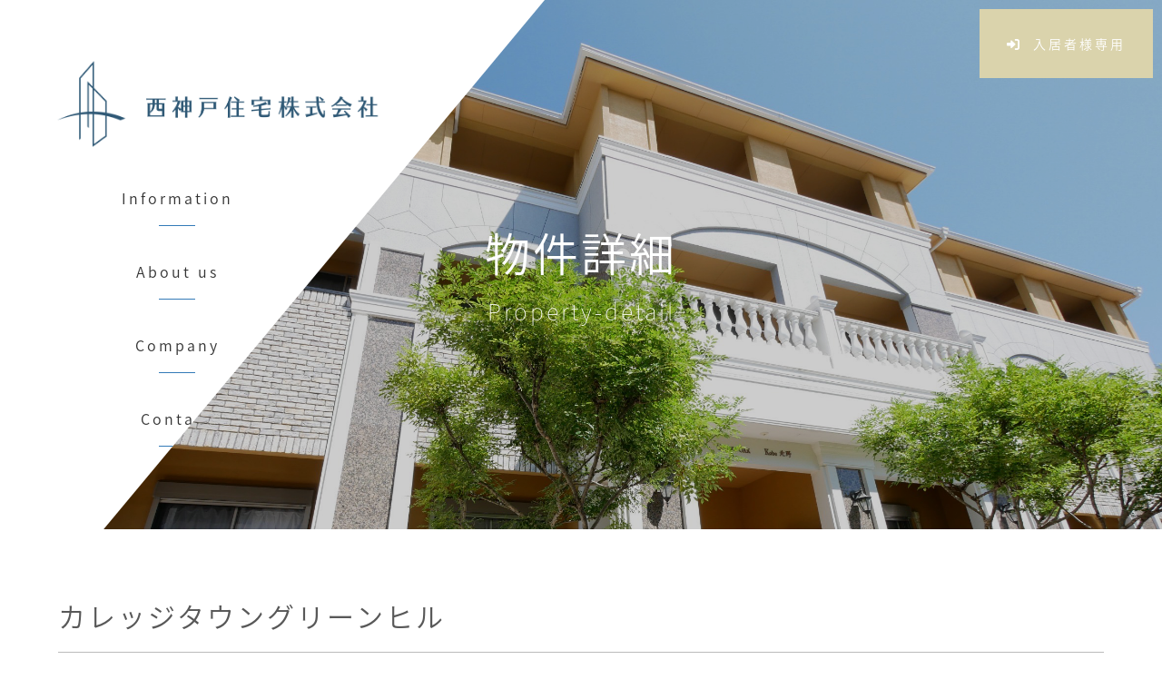

--- FILE ---
content_type: text/html; charset=UTF-8
request_url: https://nishi-kobe.jp/property/%E3%82%AB%E3%83%AC%E3%83%83%E3%82%B8%E3%82%BF%E3%82%A6%E3%83%B3%E3%82%B0%E3%83%AA%E3%83%BC%E3%83%B3%E3%83%92%E3%83%AB/
body_size: 44531
content:

<!DOCTYPE html>
<html lang="ja">

<head>
  <meta charset="UTF-8">
  <meta name="viewport" content="width=device-width, initial-scale=1.0">
  <meta name="description" content="神戸市西区の賃貸、神戸学院大学・学園都市・明石市周辺の賃貸マンションのお部屋探し、賃貸物件の検索・紹介は西神戸住宅株式会社にお任せください">
  <link rel="icon" href="https://nishi-kobe.jp/wp-content/themes/custom/images/favicon.ico">
  <link rel="stylesheet" href="https://nishi-kobe.jp/wp-content/themes/custom/style.css">
  <link rel="stylesheet" href="https://nishi-kobe.jp/wp-content/themes/custom/css/reset.css">
  <link rel="stylesheet" href="https://nishi-kobe.jp/wp-content/themes/custom/css/luminous-basic.min.css">
  <!--------------------スライダー見た目-------------------------------------------------->
  <link rel="stylesheet" type="text/css" href="https://cdnjs.cloudflare.com/ajax/libs/slick-carousel/1.9.0/slick.css">
  <link rel="stylesheet" type="text/css" href="https://cdnjs.cloudflare.com/ajax/libs/slick-carousel/1.9.0/slick-theme.css">
  <link rel="stylesheet" href="https://cdnjs.cloudflare.com/ajax/libs/font-awesome/6.1.1/css/all.min.css">
  <link rel="preconnect" href="https://fonts.googleapis.com">
  <link rel="preconnect" href="https://fonts.gstatic.com" crossorigin>
  <link href="https://fonts.googleapis.com/css2?family=Noto+Serif+JP:wght@200;300;400;500;600&display=swap" rel="stylesheet">
  <link rel="stylesheet" href="https://unpkg.com/swiper/swiper-bundle.css">
<link rel="stylesheet" href="https://unpkg.com/swiper/swiper-bundle.min.css">

  <script>
    (function(d) {
      var config = {
          kitId: 'dny6jyy',
          scriptTimeout: 3000,
          async: true
        },
        h = d.documentElement,
        t = setTimeout(function() {
          h.className = h.className.replace(/\bwf-loading\b/g, "") + " wf-inactive";
        }, config.scriptTimeout),
        tk = d.createElement("script"),
        f = false,
        s = d.getElementsByTagName("script")[0],
        a;
      h.className += " wf-loading";
      tk.src = 'https://use.typekit.net/' + config.kitId + '.js';
      tk.async = true;
      tk.onload = tk.onreadystatechange = function() {
        a = this.readyState;
        if (f || a && a != "complete" && a != "loaded") return;
        f = true;
        clearTimeout(t);
        try {
          Typekit.load(config)
        } catch (e) {}
      };
      s.parentNode.insertBefore(tk, s)
    })(document);
  </script>
  <script src="https://nishi-kobe.jp/wp-content/themes/custom/js/jquery-3.6.0.min.js"></script>
  <script src="https://nishi-kobe.jp/wp-content/themes/custom/js/luminous.min.js"></script>
  <script src="https://nishi-kobe.jp/wp-content/themes/custom/js/common.js"></script>
  <!-- <script src="https://nishi-kobe.jp/wp-content/themes/custom/js/jquery-inertiaScroll.js"></script> -->
  <script src="https://cdnjs.cloudflare.com/ajax/libs/three.js/r67/three.min.js"></script>
  <script type="text/javascript" src="https://cdnjs.cloudflare.com/ajax/libs/animsition/4.0.2/js/animsition.min.js"></script>

  <!--------------------スライダー動かすやつ----------------------------------------------->
  <script type="text/javascript" src="https://cdnjs.cloudflare.com/ajax/libs/slick-carousel/1.9.0/slick.min.js"></script>
  <script src="https://unpkg.com/swiper/swiper-bundle.js"></script>
<script src="https://unpkg.com/swiper/swiper-bundle.min.js"></script>
  <!------------------------------------------------------------------------------------->
  <meta name="google-site-verification" content="_tghCC8J_tv-taoMWJn99lyFwHyuNt9xWl80NTHBZ5M" />

  <!-- Google tag (gtag.js) -->
  <script async src="https://www.googletagmanager.com/gtag/js?id=G-717GE4HMCQ"></script>
  <script>
    window.dataLayer = window.dataLayer || [];

    function gtag() {
      dataLayer.push(arguments);
    }
    gtag('js', new Date());

    gtag('config', 'G-717GE4HMCQ');
  </script>

  <title>カレッジタウングリーンヒル | 西神戸住宅株式会社</title>

		<!-- All in One SEO 4.7.9 - aioseo.com -->
	<meta name="robots" content="max-image-preview:large" />
	<link rel="canonical" href="https://nishi-kobe.jp/property/%e3%82%ab%e3%83%ac%e3%83%83%e3%82%b8%e3%82%bf%e3%82%a6%e3%83%b3%e3%82%b0%e3%83%aa%e3%83%bc%e3%83%b3%e3%83%92%e3%83%ab/" />
	<meta name="generator" content="All in One SEO (AIOSEO) 4.7.9" />
		<meta property="og:locale" content="ja_JP" />
		<meta property="og:site_name" content="西神戸住宅株式会社 | 神戸市西区の賃貸、神戸学院大学・学園都市・明石市周辺の賃貸マンションのお部屋探し、賃貸物件の検索・紹介は西神戸住宅株式会社にお任せください" />
		<meta property="og:type" content="article" />
		<meta property="og:title" content="カレッジタウングリーンヒル | 西神戸住宅株式会社" />
		<meta property="og:url" content="https://nishi-kobe.jp/property/%e3%82%ab%e3%83%ac%e3%83%83%e3%82%b8%e3%82%bf%e3%82%a6%e3%83%b3%e3%82%b0%e3%83%aa%e3%83%bc%e3%83%b3%e3%83%92%e3%83%ab/" />
		<meta property="article:published_time" content="2022-09-16T03:26:57+00:00" />
		<meta property="article:modified_time" content="2022-09-20T00:34:19+00:00" />
		<meta name="twitter:card" content="summary_large_image" />
		<meta name="twitter:title" content="カレッジタウングリーンヒル | 西神戸住宅株式会社" />
		<script type="application/ld+json" class="aioseo-schema">
			{"@context":"https:\/\/schema.org","@graph":[{"@type":"BreadcrumbList","@id":"https:\/\/nishi-kobe.jp\/property\/%e3%82%ab%e3%83%ac%e3%83%83%e3%82%b8%e3%82%bf%e3%82%a6%e3%83%b3%e3%82%b0%e3%83%aa%e3%83%bc%e3%83%b3%e3%83%92%e3%83%ab\/#breadcrumblist","itemListElement":[{"@type":"ListItem","@id":"https:\/\/nishi-kobe.jp\/#listItem","position":1,"name":"\u5bb6","item":"https:\/\/nishi-kobe.jp\/","nextItem":{"@type":"ListItem","@id":"https:\/\/nishi-kobe.jp\/property\/%e3%82%ab%e3%83%ac%e3%83%83%e3%82%b8%e3%82%bf%e3%82%a6%e3%83%b3%e3%82%b0%e3%83%aa%e3%83%bc%e3%83%b3%e3%83%92%e3%83%ab\/#listItem","name":"\u30ab\u30ec\u30c3\u30b8\u30bf\u30a6\u30f3\u30b0\u30ea\u30fc\u30f3\u30d2\u30eb"}},{"@type":"ListItem","@id":"https:\/\/nishi-kobe.jp\/property\/%e3%82%ab%e3%83%ac%e3%83%83%e3%82%b8%e3%82%bf%e3%82%a6%e3%83%b3%e3%82%b0%e3%83%aa%e3%83%bc%e3%83%b3%e3%83%92%e3%83%ab\/#listItem","position":2,"name":"\u30ab\u30ec\u30c3\u30b8\u30bf\u30a6\u30f3\u30b0\u30ea\u30fc\u30f3\u30d2\u30eb","previousItem":{"@type":"ListItem","@id":"https:\/\/nishi-kobe.jp\/#listItem","name":"\u5bb6"}}]},{"@type":"Organization","@id":"https:\/\/nishi-kobe.jp\/#organization","name":"\u897f\u795e\u6238\u4f4f\u5b85\u682a\u5f0f\u4f1a\u793e","description":"\u795e\u6238\u5e02\u897f\u533a\u306e\u8cc3\u8cb8\u3001\u795e\u6238\u5b66\u9662\u5927\u5b66\u30fb\u5b66\u5712\u90fd\u5e02\u30fb\u660e\u77f3\u5e02\u5468\u8fba\u306e\u8cc3\u8cb8\u30de\u30f3\u30b7\u30e7\u30f3\u306e\u304a\u90e8\u5c4b\u63a2\u3057\u3001\u8cc3\u8cb8\u7269\u4ef6\u306e\u691c\u7d22\u30fb\u7d39\u4ecb\u306f\u897f\u795e\u6238\u4f4f\u5b85\u682a\u5f0f\u4f1a\u793e\u306b\u304a\u4efb\u305b\u304f\u3060\u3055\u3044","url":"https:\/\/nishi-kobe.jp\/","telephone":"+81789748858"},{"@type":"WebPage","@id":"https:\/\/nishi-kobe.jp\/property\/%e3%82%ab%e3%83%ac%e3%83%83%e3%82%b8%e3%82%bf%e3%82%a6%e3%83%b3%e3%82%b0%e3%83%aa%e3%83%bc%e3%83%b3%e3%83%92%e3%83%ab\/#webpage","url":"https:\/\/nishi-kobe.jp\/property\/%e3%82%ab%e3%83%ac%e3%83%83%e3%82%b8%e3%82%bf%e3%82%a6%e3%83%b3%e3%82%b0%e3%83%aa%e3%83%bc%e3%83%b3%e3%83%92%e3%83%ab\/","name":"\u30ab\u30ec\u30c3\u30b8\u30bf\u30a6\u30f3\u30b0\u30ea\u30fc\u30f3\u30d2\u30eb | \u897f\u795e\u6238\u4f4f\u5b85\u682a\u5f0f\u4f1a\u793e","inLanguage":"ja","isPartOf":{"@id":"https:\/\/nishi-kobe.jp\/#website"},"breadcrumb":{"@id":"https:\/\/nishi-kobe.jp\/property\/%e3%82%ab%e3%83%ac%e3%83%83%e3%82%b8%e3%82%bf%e3%82%a6%e3%83%b3%e3%82%b0%e3%83%aa%e3%83%bc%e3%83%b3%e3%83%92%e3%83%ab\/#breadcrumblist"},"image":{"@type":"ImageObject","url":"https:\/\/nishi-kobe.jp\/wp-content\/uploads\/2022\/09\/b8b7849fc3560f7c4befbd1460e231cd.jpg","@id":"https:\/\/nishi-kobe.jp\/property\/%e3%82%ab%e3%83%ac%e3%83%83%e3%82%b8%e3%82%bf%e3%82%a6%e3%83%b3%e3%82%b0%e3%83%aa%e3%83%bc%e3%83%b3%e3%83%92%e3%83%ab\/#mainImage","width":1478,"height":1108},"primaryImageOfPage":{"@id":"https:\/\/nishi-kobe.jp\/property\/%e3%82%ab%e3%83%ac%e3%83%83%e3%82%b8%e3%82%bf%e3%82%a6%e3%83%b3%e3%82%b0%e3%83%aa%e3%83%bc%e3%83%b3%e3%83%92%e3%83%ab\/#mainImage"},"datePublished":"2022-09-16T12:26:57+09:00","dateModified":"2022-09-20T09:34:19+09:00"},{"@type":"WebSite","@id":"https:\/\/nishi-kobe.jp\/#website","url":"https:\/\/nishi-kobe.jp\/","name":"\u897f\u795e\u6238\u4f4f\u5b85\u682a\u5f0f\u4f1a\u793e","description":"\u795e\u6238\u5e02\u897f\u533a\u306e\u8cc3\u8cb8\u3001\u795e\u6238\u5b66\u9662\u5927\u5b66\u30fb\u5b66\u5712\u90fd\u5e02\u30fb\u660e\u77f3\u5e02\u5468\u8fba\u306e\u8cc3\u8cb8\u30de\u30f3\u30b7\u30e7\u30f3\u306e\u304a\u90e8\u5c4b\u63a2\u3057\u3001\u8cc3\u8cb8\u7269\u4ef6\u306e\u691c\u7d22\u30fb\u7d39\u4ecb\u306f\u897f\u795e\u6238\u4f4f\u5b85\u682a\u5f0f\u4f1a\u793e\u306b\u304a\u4efb\u305b\u304f\u3060\u3055\u3044","inLanguage":"ja","publisher":{"@id":"https:\/\/nishi-kobe.jp\/#organization"}}]}
		</script>
		<!-- All in One SEO -->

<link rel="alternate" title="oEmbed (JSON)" type="application/json+oembed" href="https://nishi-kobe.jp/wp-json/oembed/1.0/embed?url=https%3A%2F%2Fnishi-kobe.jp%2Fproperty%2F%25e3%2582%25ab%25e3%2583%25ac%25e3%2583%2583%25e3%2582%25b8%25e3%2582%25bf%25e3%2582%25a6%25e3%2583%25b3%25e3%2582%25b0%25e3%2583%25aa%25e3%2583%25bc%25e3%2583%25b3%25e3%2583%2592%25e3%2583%25ab%2F" />
<link rel="alternate" title="oEmbed (XML)" type="text/xml+oembed" href="https://nishi-kobe.jp/wp-json/oembed/1.0/embed?url=https%3A%2F%2Fnishi-kobe.jp%2Fproperty%2F%25e3%2582%25ab%25e3%2583%25ac%25e3%2583%2583%25e3%2582%25b8%25e3%2582%25bf%25e3%2582%25a6%25e3%2583%25b3%25e3%2582%25b0%25e3%2583%25aa%25e3%2583%25bc%25e3%2583%25b3%25e3%2583%2592%25e3%2583%25ab%2F&#038;format=xml" />
<style id='wp-img-auto-sizes-contain-inline-css' type='text/css'>
img:is([sizes=auto i],[sizes^="auto," i]){contain-intrinsic-size:3000px 1500px}
/*# sourceURL=wp-img-auto-sizes-contain-inline-css */
</style>
<style id='wp-emoji-styles-inline-css' type='text/css'>

	img.wp-smiley, img.emoji {
		display: inline !important;
		border: none !important;
		box-shadow: none !important;
		height: 1em !important;
		width: 1em !important;
		margin: 0 0.07em !important;
		vertical-align: -0.1em !important;
		background: none !important;
		padding: 0 !important;
	}
/*# sourceURL=wp-emoji-styles-inline-css */
</style>
<style id='wp-block-library-inline-css' type='text/css'>
:root{--wp-block-synced-color:#7a00df;--wp-block-synced-color--rgb:122,0,223;--wp-bound-block-color:var(--wp-block-synced-color);--wp-editor-canvas-background:#ddd;--wp-admin-theme-color:#007cba;--wp-admin-theme-color--rgb:0,124,186;--wp-admin-theme-color-darker-10:#006ba1;--wp-admin-theme-color-darker-10--rgb:0,107,160.5;--wp-admin-theme-color-darker-20:#005a87;--wp-admin-theme-color-darker-20--rgb:0,90,135;--wp-admin-border-width-focus:2px}@media (min-resolution:192dpi){:root{--wp-admin-border-width-focus:1.5px}}.wp-element-button{cursor:pointer}:root .has-very-light-gray-background-color{background-color:#eee}:root .has-very-dark-gray-background-color{background-color:#313131}:root .has-very-light-gray-color{color:#eee}:root .has-very-dark-gray-color{color:#313131}:root .has-vivid-green-cyan-to-vivid-cyan-blue-gradient-background{background:linear-gradient(135deg,#00d084,#0693e3)}:root .has-purple-crush-gradient-background{background:linear-gradient(135deg,#34e2e4,#4721fb 50%,#ab1dfe)}:root .has-hazy-dawn-gradient-background{background:linear-gradient(135deg,#faaca8,#dad0ec)}:root .has-subdued-olive-gradient-background{background:linear-gradient(135deg,#fafae1,#67a671)}:root .has-atomic-cream-gradient-background{background:linear-gradient(135deg,#fdd79a,#004a59)}:root .has-nightshade-gradient-background{background:linear-gradient(135deg,#330968,#31cdcf)}:root .has-midnight-gradient-background{background:linear-gradient(135deg,#020381,#2874fc)}:root{--wp--preset--font-size--normal:16px;--wp--preset--font-size--huge:42px}.has-regular-font-size{font-size:1em}.has-larger-font-size{font-size:2.625em}.has-normal-font-size{font-size:var(--wp--preset--font-size--normal)}.has-huge-font-size{font-size:var(--wp--preset--font-size--huge)}.has-text-align-center{text-align:center}.has-text-align-left{text-align:left}.has-text-align-right{text-align:right}.has-fit-text{white-space:nowrap!important}#end-resizable-editor-section{display:none}.aligncenter{clear:both}.items-justified-left{justify-content:flex-start}.items-justified-center{justify-content:center}.items-justified-right{justify-content:flex-end}.items-justified-space-between{justify-content:space-between}.screen-reader-text{border:0;clip-path:inset(50%);height:1px;margin:-1px;overflow:hidden;padding:0;position:absolute;width:1px;word-wrap:normal!important}.screen-reader-text:focus{background-color:#ddd;clip-path:none;color:#444;display:block;font-size:1em;height:auto;left:5px;line-height:normal;padding:15px 23px 14px;text-decoration:none;top:5px;width:auto;z-index:100000}html :where(.has-border-color){border-style:solid}html :where([style*=border-top-color]){border-top-style:solid}html :where([style*=border-right-color]){border-right-style:solid}html :where([style*=border-bottom-color]){border-bottom-style:solid}html :where([style*=border-left-color]){border-left-style:solid}html :where([style*=border-width]){border-style:solid}html :where([style*=border-top-width]){border-top-style:solid}html :where([style*=border-right-width]){border-right-style:solid}html :where([style*=border-bottom-width]){border-bottom-style:solid}html :where([style*=border-left-width]){border-left-style:solid}html :where(img[class*=wp-image-]){height:auto;max-width:100%}:where(figure){margin:0 0 1em}html :where(.is-position-sticky){--wp-admin--admin-bar--position-offset:var(--wp-admin--admin-bar--height,0px)}@media screen and (max-width:600px){html :where(.is-position-sticky){--wp-admin--admin-bar--position-offset:0px}}

/*# sourceURL=wp-block-library-inline-css */
</style><style id='global-styles-inline-css' type='text/css'>
:root{--wp--preset--aspect-ratio--square: 1;--wp--preset--aspect-ratio--4-3: 4/3;--wp--preset--aspect-ratio--3-4: 3/4;--wp--preset--aspect-ratio--3-2: 3/2;--wp--preset--aspect-ratio--2-3: 2/3;--wp--preset--aspect-ratio--16-9: 16/9;--wp--preset--aspect-ratio--9-16: 9/16;--wp--preset--color--black: #000000;--wp--preset--color--cyan-bluish-gray: #abb8c3;--wp--preset--color--white: #ffffff;--wp--preset--color--pale-pink: #f78da7;--wp--preset--color--vivid-red: #cf2e2e;--wp--preset--color--luminous-vivid-orange: #ff6900;--wp--preset--color--luminous-vivid-amber: #fcb900;--wp--preset--color--light-green-cyan: #7bdcb5;--wp--preset--color--vivid-green-cyan: #00d084;--wp--preset--color--pale-cyan-blue: #8ed1fc;--wp--preset--color--vivid-cyan-blue: #0693e3;--wp--preset--color--vivid-purple: #9b51e0;--wp--preset--gradient--vivid-cyan-blue-to-vivid-purple: linear-gradient(135deg,rgb(6,147,227) 0%,rgb(155,81,224) 100%);--wp--preset--gradient--light-green-cyan-to-vivid-green-cyan: linear-gradient(135deg,rgb(122,220,180) 0%,rgb(0,208,130) 100%);--wp--preset--gradient--luminous-vivid-amber-to-luminous-vivid-orange: linear-gradient(135deg,rgb(252,185,0) 0%,rgb(255,105,0) 100%);--wp--preset--gradient--luminous-vivid-orange-to-vivid-red: linear-gradient(135deg,rgb(255,105,0) 0%,rgb(207,46,46) 100%);--wp--preset--gradient--very-light-gray-to-cyan-bluish-gray: linear-gradient(135deg,rgb(238,238,238) 0%,rgb(169,184,195) 100%);--wp--preset--gradient--cool-to-warm-spectrum: linear-gradient(135deg,rgb(74,234,220) 0%,rgb(151,120,209) 20%,rgb(207,42,186) 40%,rgb(238,44,130) 60%,rgb(251,105,98) 80%,rgb(254,248,76) 100%);--wp--preset--gradient--blush-light-purple: linear-gradient(135deg,rgb(255,206,236) 0%,rgb(152,150,240) 100%);--wp--preset--gradient--blush-bordeaux: linear-gradient(135deg,rgb(254,205,165) 0%,rgb(254,45,45) 50%,rgb(107,0,62) 100%);--wp--preset--gradient--luminous-dusk: linear-gradient(135deg,rgb(255,203,112) 0%,rgb(199,81,192) 50%,rgb(65,88,208) 100%);--wp--preset--gradient--pale-ocean: linear-gradient(135deg,rgb(255,245,203) 0%,rgb(182,227,212) 50%,rgb(51,167,181) 100%);--wp--preset--gradient--electric-grass: linear-gradient(135deg,rgb(202,248,128) 0%,rgb(113,206,126) 100%);--wp--preset--gradient--midnight: linear-gradient(135deg,rgb(2,3,129) 0%,rgb(40,116,252) 100%);--wp--preset--font-size--small: 13px;--wp--preset--font-size--medium: 20px;--wp--preset--font-size--large: 36px;--wp--preset--font-size--x-large: 42px;--wp--preset--spacing--20: 0.44rem;--wp--preset--spacing--30: 0.67rem;--wp--preset--spacing--40: 1rem;--wp--preset--spacing--50: 1.5rem;--wp--preset--spacing--60: 2.25rem;--wp--preset--spacing--70: 3.38rem;--wp--preset--spacing--80: 5.06rem;--wp--preset--shadow--natural: 6px 6px 9px rgba(0, 0, 0, 0.2);--wp--preset--shadow--deep: 12px 12px 50px rgba(0, 0, 0, 0.4);--wp--preset--shadow--sharp: 6px 6px 0px rgba(0, 0, 0, 0.2);--wp--preset--shadow--outlined: 6px 6px 0px -3px rgb(255, 255, 255), 6px 6px rgb(0, 0, 0);--wp--preset--shadow--crisp: 6px 6px 0px rgb(0, 0, 0);}:where(.is-layout-flex){gap: 0.5em;}:where(.is-layout-grid){gap: 0.5em;}body .is-layout-flex{display: flex;}.is-layout-flex{flex-wrap: wrap;align-items: center;}.is-layout-flex > :is(*, div){margin: 0;}body .is-layout-grid{display: grid;}.is-layout-grid > :is(*, div){margin: 0;}:where(.wp-block-columns.is-layout-flex){gap: 2em;}:where(.wp-block-columns.is-layout-grid){gap: 2em;}:where(.wp-block-post-template.is-layout-flex){gap: 1.25em;}:where(.wp-block-post-template.is-layout-grid){gap: 1.25em;}.has-black-color{color: var(--wp--preset--color--black) !important;}.has-cyan-bluish-gray-color{color: var(--wp--preset--color--cyan-bluish-gray) !important;}.has-white-color{color: var(--wp--preset--color--white) !important;}.has-pale-pink-color{color: var(--wp--preset--color--pale-pink) !important;}.has-vivid-red-color{color: var(--wp--preset--color--vivid-red) !important;}.has-luminous-vivid-orange-color{color: var(--wp--preset--color--luminous-vivid-orange) !important;}.has-luminous-vivid-amber-color{color: var(--wp--preset--color--luminous-vivid-amber) !important;}.has-light-green-cyan-color{color: var(--wp--preset--color--light-green-cyan) !important;}.has-vivid-green-cyan-color{color: var(--wp--preset--color--vivid-green-cyan) !important;}.has-pale-cyan-blue-color{color: var(--wp--preset--color--pale-cyan-blue) !important;}.has-vivid-cyan-blue-color{color: var(--wp--preset--color--vivid-cyan-blue) !important;}.has-vivid-purple-color{color: var(--wp--preset--color--vivid-purple) !important;}.has-black-background-color{background-color: var(--wp--preset--color--black) !important;}.has-cyan-bluish-gray-background-color{background-color: var(--wp--preset--color--cyan-bluish-gray) !important;}.has-white-background-color{background-color: var(--wp--preset--color--white) !important;}.has-pale-pink-background-color{background-color: var(--wp--preset--color--pale-pink) !important;}.has-vivid-red-background-color{background-color: var(--wp--preset--color--vivid-red) !important;}.has-luminous-vivid-orange-background-color{background-color: var(--wp--preset--color--luminous-vivid-orange) !important;}.has-luminous-vivid-amber-background-color{background-color: var(--wp--preset--color--luminous-vivid-amber) !important;}.has-light-green-cyan-background-color{background-color: var(--wp--preset--color--light-green-cyan) !important;}.has-vivid-green-cyan-background-color{background-color: var(--wp--preset--color--vivid-green-cyan) !important;}.has-pale-cyan-blue-background-color{background-color: var(--wp--preset--color--pale-cyan-blue) !important;}.has-vivid-cyan-blue-background-color{background-color: var(--wp--preset--color--vivid-cyan-blue) !important;}.has-vivid-purple-background-color{background-color: var(--wp--preset--color--vivid-purple) !important;}.has-black-border-color{border-color: var(--wp--preset--color--black) !important;}.has-cyan-bluish-gray-border-color{border-color: var(--wp--preset--color--cyan-bluish-gray) !important;}.has-white-border-color{border-color: var(--wp--preset--color--white) !important;}.has-pale-pink-border-color{border-color: var(--wp--preset--color--pale-pink) !important;}.has-vivid-red-border-color{border-color: var(--wp--preset--color--vivid-red) !important;}.has-luminous-vivid-orange-border-color{border-color: var(--wp--preset--color--luminous-vivid-orange) !important;}.has-luminous-vivid-amber-border-color{border-color: var(--wp--preset--color--luminous-vivid-amber) !important;}.has-light-green-cyan-border-color{border-color: var(--wp--preset--color--light-green-cyan) !important;}.has-vivid-green-cyan-border-color{border-color: var(--wp--preset--color--vivid-green-cyan) !important;}.has-pale-cyan-blue-border-color{border-color: var(--wp--preset--color--pale-cyan-blue) !important;}.has-vivid-cyan-blue-border-color{border-color: var(--wp--preset--color--vivid-cyan-blue) !important;}.has-vivid-purple-border-color{border-color: var(--wp--preset--color--vivid-purple) !important;}.has-vivid-cyan-blue-to-vivid-purple-gradient-background{background: var(--wp--preset--gradient--vivid-cyan-blue-to-vivid-purple) !important;}.has-light-green-cyan-to-vivid-green-cyan-gradient-background{background: var(--wp--preset--gradient--light-green-cyan-to-vivid-green-cyan) !important;}.has-luminous-vivid-amber-to-luminous-vivid-orange-gradient-background{background: var(--wp--preset--gradient--luminous-vivid-amber-to-luminous-vivid-orange) !important;}.has-luminous-vivid-orange-to-vivid-red-gradient-background{background: var(--wp--preset--gradient--luminous-vivid-orange-to-vivid-red) !important;}.has-very-light-gray-to-cyan-bluish-gray-gradient-background{background: var(--wp--preset--gradient--very-light-gray-to-cyan-bluish-gray) !important;}.has-cool-to-warm-spectrum-gradient-background{background: var(--wp--preset--gradient--cool-to-warm-spectrum) !important;}.has-blush-light-purple-gradient-background{background: var(--wp--preset--gradient--blush-light-purple) !important;}.has-blush-bordeaux-gradient-background{background: var(--wp--preset--gradient--blush-bordeaux) !important;}.has-luminous-dusk-gradient-background{background: var(--wp--preset--gradient--luminous-dusk) !important;}.has-pale-ocean-gradient-background{background: var(--wp--preset--gradient--pale-ocean) !important;}.has-electric-grass-gradient-background{background: var(--wp--preset--gradient--electric-grass) !important;}.has-midnight-gradient-background{background: var(--wp--preset--gradient--midnight) !important;}.has-small-font-size{font-size: var(--wp--preset--font-size--small) !important;}.has-medium-font-size{font-size: var(--wp--preset--font-size--medium) !important;}.has-large-font-size{font-size: var(--wp--preset--font-size--large) !important;}.has-x-large-font-size{font-size: var(--wp--preset--font-size--x-large) !important;}
/*# sourceURL=global-styles-inline-css */
</style>

<style id='classic-theme-styles-inline-css' type='text/css'>
/*! This file is auto-generated */
.wp-block-button__link{color:#fff;background-color:#32373c;border-radius:9999px;box-shadow:none;text-decoration:none;padding:calc(.667em + 2px) calc(1.333em + 2px);font-size:1.125em}.wp-block-file__button{background:#32373c;color:#fff;text-decoration:none}
/*# sourceURL=/wp-includes/css/classic-themes.min.css */
</style>
<link rel="https://api.w.org/" href="https://nishi-kobe.jp/wp-json/" /><link rel="alternate" title="JSON" type="application/json" href="https://nishi-kobe.jp/wp-json/wp/v2/property/170" /><link rel="EditURI" type="application/rsd+xml" title="RSD" href="https://nishi-kobe.jp/xmlrpc.php?rsd" />
<meta name="generator" content="WordPress 6.9" />
<link rel='shortlink' href='https://nishi-kobe.jp/?p=170' />
<link rel="icon" href="https://nishi-kobe.jp/wp-content/uploads/2022/11/cropped-nishikobe_1-32x32.jpg" sizes="32x32" />
<link rel="icon" href="https://nishi-kobe.jp/wp-content/uploads/2022/11/cropped-nishikobe_1-192x192.jpg" sizes="192x192" />
<link rel="apple-touch-icon" href="https://nishi-kobe.jp/wp-content/uploads/2022/11/cropped-nishikobe_1-180x180.jpg" />
<meta name="msapplication-TileImage" content="https://nishi-kobe.jp/wp-content/uploads/2022/11/cropped-nishikobe_1-270x270.jpg" />
  <title>カレッジタウングリーンヒル | 西神戸住宅株式会社</title>

		<!-- All in One SEO 4.7.9 - aioseo.com -->
	<meta name="robots" content="max-image-preview:large" />
	<link rel="canonical" href="https://nishi-kobe.jp/property/%e3%82%ab%e3%83%ac%e3%83%83%e3%82%b8%e3%82%bf%e3%82%a6%e3%83%b3%e3%82%b0%e3%83%aa%e3%83%bc%e3%83%b3%e3%83%92%e3%83%ab/" />
	<meta name="generator" content="All in One SEO (AIOSEO) 4.7.9" />
		<meta property="og:locale" content="ja_JP" />
		<meta property="og:site_name" content="西神戸住宅株式会社 | 神戸市西区の賃貸、神戸学院大学・学園都市・明石市周辺の賃貸マンションのお部屋探し、賃貸物件の検索・紹介は西神戸住宅株式会社にお任せください" />
		<meta property="og:type" content="article" />
		<meta property="og:title" content="カレッジタウングリーンヒル | 西神戸住宅株式会社" />
		<meta property="og:url" content="https://nishi-kobe.jp/property/%e3%82%ab%e3%83%ac%e3%83%83%e3%82%b8%e3%82%bf%e3%82%a6%e3%83%b3%e3%82%b0%e3%83%aa%e3%83%bc%e3%83%b3%e3%83%92%e3%83%ab/" />
		<meta property="article:published_time" content="2022-09-16T03:26:57+00:00" />
		<meta property="article:modified_time" content="2022-09-20T00:34:19+00:00" />
		<meta name="twitter:card" content="summary_large_image" />
		<meta name="twitter:title" content="カレッジタウングリーンヒル | 西神戸住宅株式会社" />
		<script type="application/ld+json" class="aioseo-schema">
			{"@context":"https:\/\/schema.org","@graph":[{"@type":"BreadcrumbList","@id":"https:\/\/nishi-kobe.jp\/property\/%e3%82%ab%e3%83%ac%e3%83%83%e3%82%b8%e3%82%bf%e3%82%a6%e3%83%b3%e3%82%b0%e3%83%aa%e3%83%bc%e3%83%b3%e3%83%92%e3%83%ab\/#breadcrumblist","itemListElement":[{"@type":"ListItem","@id":"https:\/\/nishi-kobe.jp\/#listItem","position":1,"name":"\u5bb6","item":"https:\/\/nishi-kobe.jp\/","nextItem":{"@type":"ListItem","@id":"https:\/\/nishi-kobe.jp\/property\/%e3%82%ab%e3%83%ac%e3%83%83%e3%82%b8%e3%82%bf%e3%82%a6%e3%83%b3%e3%82%b0%e3%83%aa%e3%83%bc%e3%83%b3%e3%83%92%e3%83%ab\/#listItem","name":"\u30ab\u30ec\u30c3\u30b8\u30bf\u30a6\u30f3\u30b0\u30ea\u30fc\u30f3\u30d2\u30eb"}},{"@type":"ListItem","@id":"https:\/\/nishi-kobe.jp\/property\/%e3%82%ab%e3%83%ac%e3%83%83%e3%82%b8%e3%82%bf%e3%82%a6%e3%83%b3%e3%82%b0%e3%83%aa%e3%83%bc%e3%83%b3%e3%83%92%e3%83%ab\/#listItem","position":2,"name":"\u30ab\u30ec\u30c3\u30b8\u30bf\u30a6\u30f3\u30b0\u30ea\u30fc\u30f3\u30d2\u30eb","previousItem":{"@type":"ListItem","@id":"https:\/\/nishi-kobe.jp\/#listItem","name":"\u5bb6"}}]},{"@type":"Organization","@id":"https:\/\/nishi-kobe.jp\/#organization","name":"\u897f\u795e\u6238\u4f4f\u5b85\u682a\u5f0f\u4f1a\u793e","description":"\u795e\u6238\u5e02\u897f\u533a\u306e\u8cc3\u8cb8\u3001\u795e\u6238\u5b66\u9662\u5927\u5b66\u30fb\u5b66\u5712\u90fd\u5e02\u30fb\u660e\u77f3\u5e02\u5468\u8fba\u306e\u8cc3\u8cb8\u30de\u30f3\u30b7\u30e7\u30f3\u306e\u304a\u90e8\u5c4b\u63a2\u3057\u3001\u8cc3\u8cb8\u7269\u4ef6\u306e\u691c\u7d22\u30fb\u7d39\u4ecb\u306f\u897f\u795e\u6238\u4f4f\u5b85\u682a\u5f0f\u4f1a\u793e\u306b\u304a\u4efb\u305b\u304f\u3060\u3055\u3044","url":"https:\/\/nishi-kobe.jp\/","telephone":"+81789748858"},{"@type":"WebPage","@id":"https:\/\/nishi-kobe.jp\/property\/%e3%82%ab%e3%83%ac%e3%83%83%e3%82%b8%e3%82%bf%e3%82%a6%e3%83%b3%e3%82%b0%e3%83%aa%e3%83%bc%e3%83%b3%e3%83%92%e3%83%ab\/#webpage","url":"https:\/\/nishi-kobe.jp\/property\/%e3%82%ab%e3%83%ac%e3%83%83%e3%82%b8%e3%82%bf%e3%82%a6%e3%83%b3%e3%82%b0%e3%83%aa%e3%83%bc%e3%83%b3%e3%83%92%e3%83%ab\/","name":"\u30ab\u30ec\u30c3\u30b8\u30bf\u30a6\u30f3\u30b0\u30ea\u30fc\u30f3\u30d2\u30eb | \u897f\u795e\u6238\u4f4f\u5b85\u682a\u5f0f\u4f1a\u793e","inLanguage":"ja","isPartOf":{"@id":"https:\/\/nishi-kobe.jp\/#website"},"breadcrumb":{"@id":"https:\/\/nishi-kobe.jp\/property\/%e3%82%ab%e3%83%ac%e3%83%83%e3%82%b8%e3%82%bf%e3%82%a6%e3%83%b3%e3%82%b0%e3%83%aa%e3%83%bc%e3%83%b3%e3%83%92%e3%83%ab\/#breadcrumblist"},"image":{"@type":"ImageObject","url":"https:\/\/nishi-kobe.jp\/wp-content\/uploads\/2022\/09\/b8b7849fc3560f7c4befbd1460e231cd.jpg","@id":"https:\/\/nishi-kobe.jp\/property\/%e3%82%ab%e3%83%ac%e3%83%83%e3%82%b8%e3%82%bf%e3%82%a6%e3%83%b3%e3%82%b0%e3%83%aa%e3%83%bc%e3%83%b3%e3%83%92%e3%83%ab\/#mainImage","width":1478,"height":1108},"primaryImageOfPage":{"@id":"https:\/\/nishi-kobe.jp\/property\/%e3%82%ab%e3%83%ac%e3%83%83%e3%82%b8%e3%82%bf%e3%82%a6%e3%83%b3%e3%82%b0%e3%83%aa%e3%83%bc%e3%83%b3%e3%83%92%e3%83%ab\/#mainImage"},"datePublished":"2022-09-16T12:26:57+09:00","dateModified":"2022-09-20T09:34:19+09:00"},{"@type":"WebSite","@id":"https:\/\/nishi-kobe.jp\/#website","url":"https:\/\/nishi-kobe.jp\/","name":"\u897f\u795e\u6238\u4f4f\u5b85\u682a\u5f0f\u4f1a\u793e","description":"\u795e\u6238\u5e02\u897f\u533a\u306e\u8cc3\u8cb8\u3001\u795e\u6238\u5b66\u9662\u5927\u5b66\u30fb\u5b66\u5712\u90fd\u5e02\u30fb\u660e\u77f3\u5e02\u5468\u8fba\u306e\u8cc3\u8cb8\u30de\u30f3\u30b7\u30e7\u30f3\u306e\u304a\u90e8\u5c4b\u63a2\u3057\u3001\u8cc3\u8cb8\u7269\u4ef6\u306e\u691c\u7d22\u30fb\u7d39\u4ecb\u306f\u897f\u795e\u6238\u4f4f\u5b85\u682a\u5f0f\u4f1a\u793e\u306b\u304a\u4efb\u305b\u304f\u3060\u3055\u3044","inLanguage":"ja","publisher":{"@id":"https:\/\/nishi-kobe.jp\/#organization"}}]}
		</script>
		<!-- All in One SEO -->

<link rel="https://api.w.org/" href="https://nishi-kobe.jp/wp-json/" /><link rel="alternate" title="JSON" type="application/json" href="https://nishi-kobe.jp/wp-json/wp/v2/property/170" /><link rel="EditURI" type="application/rsd+xml" title="RSD" href="https://nishi-kobe.jp/xmlrpc.php?rsd" />
<meta name="generator" content="WordPress 6.9" />
<link rel='shortlink' href='https://nishi-kobe.jp/?p=170' />
<link rel="icon" href="https://nishi-kobe.jp/wp-content/uploads/2022/11/cropped-nishikobe_1-32x32.jpg" sizes="32x32" />
<link rel="icon" href="https://nishi-kobe.jp/wp-content/uploads/2022/11/cropped-nishikobe_1-192x192.jpg" sizes="192x192" />
<link rel="apple-touch-icon" href="https://nishi-kobe.jp/wp-content/uploads/2022/11/cropped-nishikobe_1-180x180.jpg" />
<meta name="msapplication-TileImage" content="https://nishi-kobe.jp/wp-content/uploads/2022/11/cropped-nishikobe_1-270x270.jpg" />
</head>

<body class="fonts">
  <header>
    <div class="right-btn pc">
      <p><a href="https://nishi-kobe.jp//customer/"><i class="fa-solid fa-right-to-bracket"></i>入居者様専用</a></p>
    </div>
    <div class="header-box">
      <h1 class="js-header">
        <a href="https://nishi-kobe.jp/">
          <img src="https://nishi-kobe.jp/wp-content/themes/custom/images/style/logo-blue.png" alt="西神戸住宅株式会社" class="header-logo js-header -before">
          <img src="https://nishi-kobe.jp/wp-content/themes/custom/images/style/logo-white.png" alt="西神戸住宅株式会社" class="header-logo js-header -after">
        </a>
      </h1>
      <div class="hamburger">
        <span></span>
        <span></span>
        <span></span>
      </div>
      <nav class="g-nav globalMenuSp">
        <div class="right-btn sp">
          <p><a href="https://nishi-kobe.jp//customer/"><i class="fa-solid fa-right-to-bracket"></i>入居者様専用</a></p>
        </div>
        <ul class="g-nav-menu">
          <li><a href="https://nishi-kobe.jp/#contents01">Information</a></li>
          <li><a href="https://nishi-kobe.jp//about/">About us</a></li>
          <li><a href="https://nishi-kobe.jp//company/">Company</a></li>
          <li><a href="https://nishi-kobe.jp//contact/">Contact</a></li>
        </ul>
      </nav>
    </div>
  </header>

  <div id="wrap"><link rel="stylesheet" href="https://nishi-kobe.jp/wp-content/themes/custom/css/property-detail.css"><main>
    <article>
        <!-- keyvisal -->
        <section id="under-keyvis">
            <div class="under-keyvis-txt">
                <h2>物件詳細</h2>
                <p>Property-detail</p>
            </div>
        </section>

        <!-- Contents01 -->
        <section id="contents01">
            <div class="inner">
                <div class="main_contents">
                    <div class="property-detail-box">
                        <div class="property-tit">
                            <h2>カレッジタウングリーンヒル</h2>
                        </div>
                        <div class="property-box mb80">
                            <ul class="slider_thumb">
                                    // ループ処理の開始
                                    <li>
                                        <img src="https://nishi-kobe.jp/wp-content/uploads/2022/09/b8b7849fc3560f7c4befbd1460e231cd.jpg" alt="" />
                                    </li>
                                // ループ処理の開始
                                    <li>
                                        <img src="https://nishi-kobe.jp/wp-content/uploads/2022/09/cc6ab90422507999fb58adec54fca4a8.jpg" alt="" />
                                    </li>
                                // ループ処理の開始
                                    <li>
                                        <img src="https://nishi-kobe.jp/wp-content/uploads/2022/09/072b37e9a21fc62c0b2af4a750a1203f.jpg" alt="" />
                                    </li>
                                                                                                </ul>
                        </div>
                        <ul class="thumb">
                                // ループ処理の開始
                                <li>
                                    <img src="https://nishi-kobe.jp/wp-content/uploads/2022/09/b8b7849fc3560f7c4befbd1460e231cd.jpg" alt="" />
                                </li>
                            // ループ処理の開始
                                <li>
                                    <img src="https://nishi-kobe.jp/wp-content/uploads/2022/09/cc6ab90422507999fb58adec54fca4a8.jpg" alt="" />
                                </li>
                            // ループ処理の開始
                                <li>
                                    <img src="https://nishi-kobe.jp/wp-content/uploads/2022/09/072b37e9a21fc62c0b2af4a750a1203f.jpg" alt="" />
                                </li>
                                                                                    </ul>

                    </div>
                    <div class="text-area">
                        <p></p>
                    </div>
                </div>
            </div>
        </section>

        <!-- Contents02 -->
        
        <!-- Contents03 -->
        <section id="contents03">
            <div class="inner">
                <div class="main_contents">
                    <div class="under_txt_box_sub">
                        <h3><span>Outline</span>物件概要</h3>
                    </div>
                    <div class="outline-box">
                        <div class="outline-top-box">
                            <!-- <dl>
                                <dt>住所</dt>
                                <dd>神戸市西区伊川谷町有瀬439</dd>
                            </dl> -->
                            <!-- <dl>
                                <dt>交通情報</dt>
                                <dd></dd>
                            </dl> -->
                        </div>
                        <div class="outline-bottom-box flex">
                            <dl>
                                <dt>住所</dt>
                                <dd>神戸市西区伊川谷町有瀬439</dd>
                            </dl>
                            <dl class="white-bg">
                                <dt>築年月</dt>
                                <dd>平成5年4月</dd>
                            </dl>
                            <dl>
                                <dt>躯体構造</dt>
                                <dd>鉄筋コンクリート造　4階建</dd>
                            </dl>
                            <dl class="white-bg">
                                <dt>総戸数</dt>
                                <dd>40戸</dd>
                            </dl>
                            <dl class="">
                                <dt>間取り</dt>
                                <dd>1K</dd>
                            </dl>
                            <!-- <dl class="white-bg">
                                <dt>面積</dt>
                                <dd></dd>
                            </dl>
                            <dl>
                                <dt>駐車場</dt>
                                <dd></dd>
                            </dl>
                            <dl class="white-bg">
                                <dt>管理会社</dt>
                                <dd></dd>
                            </dl>
                            <dl>
                                <dt>設備</dt>
                                <dd></dd>
                            </dl>
                            <dl class="white-bg">
                                <dt>その他仕様</dt>
                                <dd></dd>
                            </dl>
                            <dl>
                                <dt>特徴</dt>
                                <dd></dd>
                            </dl> -->
                        </div>
                    </div>
                </div>
            </div>
        </section>

        <div class="inner">
            <div class="breadcrumbs" typeof="BreadcrumbList" vocab="https://schema.org/">
                <!-- Breadcrumb NavXT 7.4.1 -->
<span property="itemListElement" typeof="ListItem"><a property="item" typeof="WebPage" title="Go to 西神戸住宅株式会社." href="https://nishi-kobe.jp" class="home" ><span property="name">HOME</span></a><meta property="position" content="1"></span> &gt; <span property="itemListElement" typeof="ListItem"><a property="item" typeof="WebPage" title="物件一覧へ移動する" href="https://nishi-kobe.jp/property/" class="archive post-property-archive" ><span property="name">物件一覧</span></a><meta property="position" content="2"></span> &gt; <span property="itemListElement" typeof="ListItem"><span property="name" class="post post-property current-item">カレッジタウングリーンヒル</span><meta property="url" content="https://nishi-kobe.jp/property/%e3%82%ab%e3%83%ac%e3%83%83%e3%82%b8%e3%82%bf%e3%82%a6%e3%83%b3%e3%82%b0%e3%83%aa%e3%83%bc%e3%83%b3%e3%83%92%e3%83%ab/"><meta property="position" content="3"></span>            </div>
        </div>

    </article>

    <section id="contact" class="">
      <div class="inner">
        <div class="contact_detail">
          <p><a href="https://nishi-kobe.jp//contact/">CONTACT</a></p>
        </div>
      </div>
    </section></main>

      <!-- footer -->
      <footer>
        <div class="inner footer_flex">
          <div class="menu">
            <div class="footer_menu">
              <ul>
                <li><a href="https://nishi-kobe.jp//about/">事業紹介</a></li>
                <li><a href="https://nishi-kobe.jp//company/">会社概要・店舗案内</a></li>
              </ul>
              <ul>
                <li><a href="https://nishi-kobe.jp//property">管理物件一覧</a></li>
                <li><a href="https://nishi-kobe.jp//landlord/">物件オーナー様</a></li>
              </ul>
              <ul>
                <li><a href="https://nishi-kobe.jp//contact/">お問い合わせ</a></li>
                <li><a href="https://nishi-kobe.jp//blog/">ブログ</a></li>
                <li><a href="https://nishi-kobe.jp//privacy-policy/">個人情報保護方針</a></li>
              </ul>
            </div>
          </div>
          <div class="footer_txt">
            <h1 class="logo"><a href="https://nishi-kobe.jp/" alt="西神戸住宅株式会社"><img src="https://nishi-kobe.jp/wp-content/themes/custom/images/style/logo-white.png" alt="西神戸住宅株式会社"></a></h1>
            <p class="copyright">Copyright © ALL Rights Rserved.</p>
          </div>
        </div>
      </footer>
<script type="speculationrules">
{"prefetch":[{"source":"document","where":{"and":[{"href_matches":"/*"},{"not":{"href_matches":["/wp-*.php","/wp-admin/*","/wp-content/uploads/*","/wp-content/*","/wp-content/plugins/*","/wp-content/themes/custom/*","/*\\?(.+)"]}},{"not":{"selector_matches":"a[rel~=\"nofollow\"]"}},{"not":{"selector_matches":".no-prefetch, .no-prefetch a"}}]},"eagerness":"conservative"}]}
</script>
<script id="wp-emoji-settings" type="application/json">
{"baseUrl":"https://s.w.org/images/core/emoji/17.0.2/72x72/","ext":".png","svgUrl":"https://s.w.org/images/core/emoji/17.0.2/svg/","svgExt":".svg","source":{"concatemoji":"https://nishi-kobe.jp/wp-includes/js/wp-emoji-release.min.js?ver=6.9"}}
</script>
<script type="module">
/* <![CDATA[ */
/*! This file is auto-generated */
const a=JSON.parse(document.getElementById("wp-emoji-settings").textContent),o=(window._wpemojiSettings=a,"wpEmojiSettingsSupports"),s=["flag","emoji"];function i(e){try{var t={supportTests:e,timestamp:(new Date).valueOf()};sessionStorage.setItem(o,JSON.stringify(t))}catch(e){}}function c(e,t,n){e.clearRect(0,0,e.canvas.width,e.canvas.height),e.fillText(t,0,0);t=new Uint32Array(e.getImageData(0,0,e.canvas.width,e.canvas.height).data);e.clearRect(0,0,e.canvas.width,e.canvas.height),e.fillText(n,0,0);const a=new Uint32Array(e.getImageData(0,0,e.canvas.width,e.canvas.height).data);return t.every((e,t)=>e===a[t])}function p(e,t){e.clearRect(0,0,e.canvas.width,e.canvas.height),e.fillText(t,0,0);var n=e.getImageData(16,16,1,1);for(let e=0;e<n.data.length;e++)if(0!==n.data[e])return!1;return!0}function u(e,t,n,a){switch(t){case"flag":return n(e,"\ud83c\udff3\ufe0f\u200d\u26a7\ufe0f","\ud83c\udff3\ufe0f\u200b\u26a7\ufe0f")?!1:!n(e,"\ud83c\udde8\ud83c\uddf6","\ud83c\udde8\u200b\ud83c\uddf6")&&!n(e,"\ud83c\udff4\udb40\udc67\udb40\udc62\udb40\udc65\udb40\udc6e\udb40\udc67\udb40\udc7f","\ud83c\udff4\u200b\udb40\udc67\u200b\udb40\udc62\u200b\udb40\udc65\u200b\udb40\udc6e\u200b\udb40\udc67\u200b\udb40\udc7f");case"emoji":return!a(e,"\ud83e\u1fac8")}return!1}function f(e,t,n,a){let r;const o=(r="undefined"!=typeof WorkerGlobalScope&&self instanceof WorkerGlobalScope?new OffscreenCanvas(300,150):document.createElement("canvas")).getContext("2d",{willReadFrequently:!0}),s=(o.textBaseline="top",o.font="600 32px Arial",{});return e.forEach(e=>{s[e]=t(o,e,n,a)}),s}function r(e){var t=document.createElement("script");t.src=e,t.defer=!0,document.head.appendChild(t)}a.supports={everything:!0,everythingExceptFlag:!0},new Promise(t=>{let n=function(){try{var e=JSON.parse(sessionStorage.getItem(o));if("object"==typeof e&&"number"==typeof e.timestamp&&(new Date).valueOf()<e.timestamp+604800&&"object"==typeof e.supportTests)return e.supportTests}catch(e){}return null}();if(!n){if("undefined"!=typeof Worker&&"undefined"!=typeof OffscreenCanvas&&"undefined"!=typeof URL&&URL.createObjectURL&&"undefined"!=typeof Blob)try{var e="postMessage("+f.toString()+"("+[JSON.stringify(s),u.toString(),c.toString(),p.toString()].join(",")+"));",a=new Blob([e],{type:"text/javascript"});const r=new Worker(URL.createObjectURL(a),{name:"wpTestEmojiSupports"});return void(r.onmessage=e=>{i(n=e.data),r.terminate(),t(n)})}catch(e){}i(n=f(s,u,c,p))}t(n)}).then(e=>{for(const n in e)a.supports[n]=e[n],a.supports.everything=a.supports.everything&&a.supports[n],"flag"!==n&&(a.supports.everythingExceptFlag=a.supports.everythingExceptFlag&&a.supports[n]);var t;a.supports.everythingExceptFlag=a.supports.everythingExceptFlag&&!a.supports.flag,a.supports.everything||((t=a.source||{}).concatemoji?r(t.concatemoji):t.wpemoji&&t.twemoji&&(r(t.twemoji),r(t.wpemoji)))});
//# sourceURL=https://nishi-kobe.jp/wp-includes/js/wp-emoji-loader.min.js
/* ]]> */
</script>
</div>
<!--containerここまで-->
</body>

--- FILE ---
content_type: text/css
request_url: https://nishi-kobe.jp/wp-content/themes/custom/style.css
body_size: 19771
content:
@charset "UTF-8";

/*基本設定ここから*/


/*
Theme Name: 西神戸住宅株式会社
Author: WPスイッチ
Description: オリジナルテーマです
Version: 1.0
*/

* {
	margin: 0;
	padding: 0;
}

*,
*::before,
*::after {
	-webkit-box-sizing: border-box;
	box-sizing: border-box;
}

html {
	font-size: 62.5%;
	font-family: noto-sans-cjk-jp, sans-serif;
	font-weight: 100;
	font-style: normal;
	margin-top: 0px !important;
	font-size: 14px !important;
	overscroll-behavior: none;
}

body {
	background-color: #fff;
	font-family: noto-sans-cjk-jp, sans-serif;
	font-weight: 300;
	font-style: normal;
	color: #585858;
	line-height: 30px !important;
	letter-spacing: 3px;
}

ul {
	list-style: none;
}

img {
	vertical-align: middle;
	max-width: 100%;
	height: auto;
}

h2,
h3,
h4 {}

a {
	text-decoration: none;
	color: #333;
	display: block;
}

a:hover {
	text-decoration: none;
}

.wrap {
	width: 100%;
	overflow: hidden;
}

.slick-slide img {
	width: 100%;
	object-fit: cover;
	object-position: 10% 15%;
	height: 100vh;
}

/* パソコンで見たときは"pc"のclassがついた画像が表示される */
.pc {
	display: block;
}

.sp {
	display: none !important;
}

/* スマートフォンで見たときは"sp"のclassがついた画像が表示される */
@media only screen and (max-width: 1024px) {
	.pc {
		display: none !important;
	}

	.sp {
		display: block !important;
	}
}

a:hover {
	cursor: pointer;
	transition: .2s cubic-bezier(0.45, 0, 0.55, 1);
}

.mt70 {
	margin: 70px 0px 0px 0px;
}

.mb90 {
	margin-bottom: 90px;
}

.icon-flex {
	display: flex;
	align-items: center;
	justify-content: space-evenly;
}

.breadcrumbs {
	padding: 40px 0;
	display: flex;
}

table {
	width: 100%;
	border-spacing: 0;
}


/* clearfix
------------------------------------------------ */
.clearfix:after {
	clear: both;
	display: block;
	visibility: hidden;
	height: 0;
	font-size: 0;
	content: ".";
}

.clearfix {
	clear: both;
	*zoom: 1;
}

.inner {
	width: 1200px;
	max-width: 90%;
	margin: 0 auto;
}

.flex {
	display: flex;
	justify-content: space-between;
}


/* タイトル */

.under_txt_box h3 {
	color: #335c78;
	font-size: 35px;
	padding-bottom: 55px;
	display: grid;
	font-weight: 300;
}

.under_txt_box h3 span {
	font-size: 20px;
	padding-bottom: 15px;
}

.under_txt_box h3:after {
	border-top: 1px solid #335c78;
	content: "";
	width: 100px;
	margin-top: 35px;
}

.under_txt_box_sub h3 {
	color: #335c78;
	font-size: 25px;
	padding-bottom: 55px;
	display: grid;
	font-weight: 300;
}

.under_txt_box_sub span {
	font-size: 18px;
	padding-bottom: 15px;
}

.under_txt_box_sub h3:after {
	border-top: 1px solid #335c78;
	content: "";
	width: 100px;
	margin-top: 35px;
}

/* タイトル */

/* リンクボタンCSS */

/*矢印が右に移動する*/
.btnarrow4 {
	/*矢印と下線の基点とするためrelativeを指定*/
	position: relative;
	/*形状*/
	display: inline-block;
	padding: 0 20px;
	color: #2e5875;
	text-decoration: none;
	outline: none;
}

/*矢印と下線の形状*/
.btnarrow4::before {
	content: '';
	/*絶対配置で下線の位置を決める*/
	position: absolute;
	bottom: -8px;
	left: 15%;
	/*下線の形状*/
	width: 95%;
	height: 1px;
	background: #2e5875;
	/*アニメーションの指定*/
	transition: all .3s;
}

.btnarrow4::after {
	content: '';
	/*絶対配置で矢印の位置を決める*/
	position: absolute;
	bottom: -3px;
	right: -13px;
	/*矢印の形状*/
	width: 15px;
	height: 1px;
	background: #2e5875;
	;
	transform: rotate(35deg);
	/*アニメーションの指定*/
	transition: all .3s;
}

/*hoverした際の移動*/
.btnarrow4:hover::before {
	left: 20%;
}

.btnarrow4:hover::after {
	right: -20px;
}

.link-btn {
	color: #2e5875;
	font-size: 16px;
	font-weight: 300;
	background: transparent;
	width: 60%;
	height: auto;
	text-align: center;
	line-height: 55px;
	border: 1px solid #2e5875;
	position: relative;
	z-index: 1;
	display: block;
	overflow: hidden;
	transition: .3s;
}

.link-btn::before {
	content: "";
	width: 150%;
	position: absolute;
	top: 0;
	right: -96px;
	z-index: -1;
	border-right: 60px solid transparent;
	border-bottom: 60px solid #2e5875;
	transform: translateX(-100%);
	transition: transform ease .3s;
}

.link-btn:hover {
	color: #fff;
}

.link-btn:hover::before {
	transform: translateX(0);
}

.link-btn-white {
	color: #fff;
	font-size: 16px;
	font-weight: 300;
	background: transparent;
	width: 60%;
	height: auto;
	text-align: center;
	line-height: 70px;
	border: 1px solid #fff;
	position: relative;
	z-index: 1;
	display: block;
	overflow: hidden;
	transition: .3s;
	margin-top: 50px;
}

.link-btn-white::before {
	content: "";
	width: 150%;
	position: absolute;
	top: 0;
	right: -96px;
	z-index: -1;
	border-right: 60px solid transparent;
	border-bottom: 70px solid #fff;
	transform: translateX(-100%);
	transition: transform ease .3s;
}

.link-btn-white:hover {
	color: #2e5875;
}

.link-btn-white:hover::before {
	transform: translateX(0);
}

/* リンクボタンCSS */

header {
	width: 100%;
	z-index: 9999;

}

header .right-btn {
	z-index: 99999;
	text-align: right;
	position: fixed;
	-webkit-transform: translateZ(0);
	right: 0;
	top: 0;
}

header .right-btn a {
	color: #fff;
	background: #dad3ac;
	padding: 23px 30px;
	margin: 10px;
}

header .right-btn a i {
	padding-right: 12px;
}

header .header-box {
	z-index: 9999;
	width: 600px;
	-webkit-clip-path: polygon(0 0, 100% 25%, 100% 100%, 0 100%);
	clip-path: polygon(0% 0, 100% 0%, 0% 100%, 0% 100%);
	background-color: #ffffff;
	color: #ccc;
	padding: 60px 0 10px 0;
	height: 100%;
	position: absolute;
	top: 0;
	left: 0;
	right: 0;
	bottom: 0;
}

header .header-box h1 {
	width: 80%;
	text-align: center;
}

header .header-box h1 img {
	width: 75%;
}

.header-logo.headerLogoScroll.-before {
	display: none;
}

.header-logo.-after {
	display: none;
}

.header-logo.headerLogoScroll.-after {
	display: block;
}

.g-nav {
	width: 100%;
	z-index: 10;
}

.g-nav-menu {
	text-align: center;
	display: grid;
	width: 65%;
}

.g-nav-menu li {
	color: #fff;
	padding: 0 30px;
	list-style-type: none;
	display: inline-block;
	line-height: 80px;
	position: relative;
	font-size: 16px;
}

.g-nav-menu li::after {
	content: '';
	margin: 0 auto;
	width: 40px;
	height: 1px;
	display: block;
	background-color: #337ab7;
	bottom: 8px;
	position: relative;
	top: -10px;
}

.fixed {
	position: sticky;
	top: 0;
	left: 0;
}

.fixed .header-box {
	background: #fff;
	-webkit-clip-path: polygon(0 0, 100% 25%, 100% 100%, 0 100%);
	clip-path: none;
	width: 100% !important;
	height: 97px;
	display: flex;
	padding: 12px;
	align-items: center;
	flex-wrap: wrap;
	justify-content: space-between;
	box-shadow: 0 32px 30px -30px rgb(195 195 195 / 15%);
}

.fixed .header-box h1 {
	width: 15%;
	text-align: center;
}

.fixed .header-box h1 img {
	width: 250px;
}

.fixed .header-box .g-nav {
	width: 830px;
}

.fixed .header-box .g-nav-menu {
	text-align: center;
	display: flex;
	color: #fff;
	width: 100%;
}

.fixed .g-nav-menu li {
	line-height: 40px;
}

.fixed .g-nav-menu li::after {
	content: '';
	width: 40px;
	height: 1px;
	display: inline-block;
	background-color: #337ab7;
	top: -20px;
}

.sp-nav {
	display: none;
}

@media screen and (max-width: 1024px) {

	.under_txt_box h3:after {
		margin-top: 25px;
	}

	header {
		display: flex;
	}

	header .right-btn {
		z-index: 99999;
		text-align: center;
		position: relative;
	}

	header .header-box {
		clip-path: none;
		background: none;
		width: 100%;
		height: 77px;
		padding: 13px 12px 0 12px;
		background-color: #fff;
		position: fixed;
	}

	header .header-box h1 {
		text-align: left !important;
	}

	header .header-box h1 img {
		width: 50% !important;
	}

	header.sticky {
		height: 64px;
	}

	.fixed .header-box h1 {
		width: 80%;
	}

	.fixed .header-box {
		height: 77px;
	}

	.fixed .header-box .g-nav {
		width: 100%;
	}

	.fixed .header-box .g-nav-menu {
		display: block;
	}

	.fixed .hamburger span {
		background: #585858;
	}

	.sp-nav {
		z-index: 1;
		position: fixed;
		-webkit-transform: translateZ(0);
		top: 0;
		left: 0;
		width: 100%;
		height: 100vh;
		display: block;
		width: 100%;
		background: rgba(0, 0, 0, .8);
		opacity: 0;
		transform: translateY(-100%);
		transition: all .2s ease-in-out;
	}

	header .sp-nav ul li a {
		color: #fff;
	}

	.g-nav-menu li::after {
		background-color: #fff;
		bottom: 25px;
		top: -20px;
	}

	.main-visual {
		padding: 0 4%;
	}

	h2 {
		line-height: 1.6;
		text-align: center;
	}

	/*　ハンバーガーボタン */
	.hamburger {
		display: block;
		position: fixed;
		-webkit-transform: translateZ(0);
		z-index: 3;
		right: 20px;
		top: 16px;
		width: 48px;
		height: 42px;
		cursor: pointer;
		text-align: center;
		z-index: 999999999;
	}

	.hamburger span {
		display: block;
		position: absolute;
		width: 30px;
		height: 2px;
		left: 6px;
		background: #585858;
		-webkit-transition: 0.5s all;
		-moz-transition: 0.5s all;
		transition: 0.5s all;
	}

	.hamburger span:nth-child(1) {
		top: 10px;
	}

	.hamburger span:nth-child(2) {
		top: 20px;
	}

	.hamburger span:nth-child(3) {
		top: 30px;
	}

	/* ナビ開いてる時のボタン */

	.hamburger.active span:nth-child(1) {
		top: 16px;
		left: 6px;
		width: 24px;
		background: #fff;
		-webkit-transform: rotate(-45deg);
		-moz-transform: rotate(-45deg);
		transform: rotate(-45deg);
	}

	.hamburger.active span:nth-child(2) {
		left: 60%;
		opacity: 0;
		-webkit-animation: active-btn17-bar02 .8s forwards;
		animation: active-hamburger-bar02 .8s forwards;
	}

	@-webkit-keyframes active-hamburger-bar02 {
		100% {
			height: 0;
		}
	}

	@keyframes active-hamburger-bar02 {
		100% {
			height: 0;
		}
	}

	.hamburger.active span:nth-child(3) {
		top: 16px;
		width: 24px;
		background: #fff;
		-webkit-transform: rotate(45deg);
		-moz-transform: rotate(45deg);
		transform: rotate(45deg);
	}


	.hamburger::after {
		position: absolute;
		top: 55%;
		left: 54%;
		display: block;
		content: '';
		width: 48px;
		height: 48px;
		margin: -32px 0 0 -32px;
		border-radius: 50%;
		border: 2px solid rgba(0, 0, 0, 0);
		transition: all .75s;
	}

	.hamburger.active::after {
		border: 2px solid #fff;
	}

	nav.globalMenuSp {
		position: fixed;
		-webkit-transform: translateZ(0);
		z-index: 2;
		top: 0;
		left: 0;
		color: #fff;
		background: rgba(0, 0, 0, 0.7);
		text-align: center;
		width: 100%;
		opacity: 0;
		transition: opacity .6s ease, visibility .6s ease;
		visibility: hidden;
		height: fit-content;
	}

	nav.globalMenuSp ul {
		margin: 0 auto;
		padding: 0;
		width: 100%;
	}

	nav.globalMenuSp ul li {
		list-style-type: none;
		padding: 0;
		width: 100%;
		transition: .4s all;
	}

	nav.globalMenuSp ul li:last-child {
		padding-bottom: 0;
	}

	nav.globalMenuSp ul li:hover {
		background: #ddd;
	}

	nav.globalMenuSp ul li a {
		display: block;
		color: #fff;
		padding: 1em 0;
		text-decoration: none;
	}

	/* このクラスを、jQueryで付与・削除する */
	nav.globalMenuSp.active {
		opacity: 100;
		visibility: visible;
	}
}

footer {
	background: #3e3e3e;
	color: #f7f7f7;
	height: 100%;
	text-align: center;
	padding: 60px 0 !important;
}

footer ul li {
	padding: 10px 0;
}

footer a {
	color: #fff;
}

footer .footer_flex {
	display: flex;
	justify-content: space-between;
}

footer h1 img {
	width: 67%;
}

footer p {
	font-size: 12px;
}

footer .footer_txt {
	width: 50%;
	text-align: right;
}

footer .menu {
	width: 60%;
}

footer .footer_menu {
	display: flex;
	text-align: left;
	justify-content: space-between;
}

footer .footer_menu dl dt {
	font-size: 20px;
	padding-bottom: 15px;
}

footer .footer_menu dl dd {
	padding: 7px 0px;
}

@media screen and (max-width: 1024px) {

	.menu {
		display: block;
	}


	/**レスポンシブにした時のナビの見せ方**/

	header ul {
		width: 100%;
		display: block;
	}

	header nav {
		display: block;
		position: fixed;
		-webkit-transform: translateZ(0);
		width: 300px;
		top: 0;
		right: -300px;
		background-color: rgba(33, 33, 33, .9);
		height: 100%;
		padding-top: 60px;
	}

	header nav ul li {
		width: 100%;
		margin: 0px 0;
	}

	header nav ul li a {
		color: #ffffff;
	}

	header .btn-gnavi {
		position: fixed;
		-webkit-transform: translateZ(0);
		top: 20px;
		right: 20px;
		width: 30px;
		height: 24px;
		z-index: 3;
		cursor: pointer;
		transition: all 400ms;
		-webkit-transition: all 400ms;
	}

	header .btn-gnavi span {
		position: absolute;
		width: 30px;
		height: 4px;
		background: #fff;
		border-radius: 10px;
		-webkit-transition: all 400ms;
		transition: all 400ms
	}

	header .btn-gnavi span:nth-child(1) {
		top: 0;
	}

	header .btn-gnavi span:nth-child(2) {
		top: 10px;
	}

	header .btn-gnavi span:nth-child(3) {
		top: 20px;
	}

	header .btn-gnavi.hb-open {
		transform: rotate(180deg);
		-webkit-transform: rotate(180deg);
	}

	header .btn-gnavi.hb-open span {
		background: #fff;
	}

	header .btn-gnavi.hb-open span:nth-child(1) {
		width: 24px;
		transform: translate(-7px, 17px) rotate(45deg);
		-webkit-transform: translate(-7px, 17px) rotate(45deg);
	}

	header .btn-gnavi.hb-open span:nth-child(3) {
		width: 24px;
		transform: translate(-7px, -17px) rotate(-45deg);
		-webkit-transform: translate(-7px, -17px) rotate(-45deg);
	}

	#detail-header .header_box {
		display: block;
	}

	#detail-header h1 {
		padding-left: 0px;
	}

	#detail-header h1 img {
		width: 55%;
	}

	#detail-header ul {
		width: 100%;
		display: block;
	}

	#detail-header nav {
		display: block;
		position: fixed;
		-webkit-transform: translateZ(0);
		width: 300px;
		top: 0;
		right: -300px;
		background-color: rgba(33, 33, 33, .9);
		height: 100%;
		padding-top: 60px;
	}

	#detail-header nav ul li {
		width: 100%;
		margin: 30px 0;
	}

	#detail-header nav ul li a {
		color: #ffffff;
	}

	#detail-header .btn-gnavi {
		position: fixed;
		-webkit-transform: translateZ(0);
		top: 20px;
		right: 20px;
		width: 30px;
		height: 24px;
		z-index: 3;
		cursor: pointer;
		transition: all 400ms;
		-webkit-transition: all 400ms;
	}

	#detail-header .btn-gnavi span {
		position: absolute;
		width: 30px;
		height: 4px;
		background: #666;
		border-radius: 10px;
		-webkit-transition: all 400ms;
		transition: all 400ms
	}

	#detail-header .btn-gnavi span:nth-child(1) {
		top: 0;
	}

	#detail-header .btn-gnavi span:nth-child(2) {
		top: 10px;
	}

	#detail-header .btn-gnavi span:nth-child(3) {
		top: 20px;
	}

	#detail-header .btn-gnavi.hb-open {
		transform: rotate(180deg);
		-webkit-transform: rotate(180deg);
	}

	#detail-header .btn-gnavi.hb-open span {
		background: #fff;
	}

	#detail-header .btn-gnavi.hb-open span:nth-child(1) {
		width: 24px;
		transform: translate(-7px, 17px) rotate(45deg);
		-webkit-transform: translate(-7px, 17px) rotate(45deg);
	}

	#detail-header .btn-gnavi.hb-open span:nth-child(3) {
		width: 24px;
		transform: translate(-7px, -17px) rotate(-45deg);
		-webkit-transform: translate(-7px, -17px) rotate(-45deg);
	}
}





.con_tit {
	text-align: center;
	margin-bottom: 90px;
}

.con_tit .main_tit {
	color: #9b0115;
	font-size: 50px;
	font-weight: 600;
}

.con_tit .sub_tit {
	padding: 30px 0px 10px 0px;
	font-size: 28px;
	font-weight: 600;
}

.con_tit h2 {
	font-size: 30px;
}

.con_tit h2 span {
	color: #FF9900;
}

.con_tit h2 img {
	width: 20%;
}

.con_tit h3 {
	font-size: 50px;
	font-weight: 100;
	color: #2e5875;
	position: relative;
}

.con_tit h3:after {
	content: '';
	width: 105px;
	height: 1px;
	display: inline-block;
	background-color: #337ab7;
	position: absolute;
	bottom: -45px;
	left: calc(45.5% - 0px);
}

#under-keyvis .under-keyvis-txt h2 {
	font-size: 50px;
	line-height: 100px;
	font-weight: 300;
}

#under-keyvis .under-keyvis-txt p {
	font-size: 25px;
	font-weight: 200;
}

/* contact */

#contact {
	background-image: url("./images/style/contact-bg.png");
	background-size: cover;
	padding: 30px 0;
	color: #fff;
}

.contact_detail {}

.contact_detail p a {
	color: #fff;
	border: 1px solid #fff;
	text-align: center;
	font-size: 45px;
	font-weight: 300;
	padding: 90px 0;
}

/* contact */


.wp-pagenavi {
	margin: 20px 0;
	font-size: 12px;
	width: 1200px;
	margin: 0 auto;
	text-align: center;
	max-width: 90%;
	display: flex;
	padding: 0 377px;
	align-items: center;
}

.wp-pagenavi a {
	/* フォント色 */
	color: #4a4a4a;
}

.pages {
	/* 左の表記 */
	margin-right: 20px;
}

.wp-pagenavi .current,
.wp-pagenavi a.page {
	/* ボタン */
	margin: 0 6px 6px 0;
	display: inline-block;
	border: solid 1px #eee;
	width: 40px;
	height: 40px;
	border-radius: 50%;
	line-height: 40px;
	text-align: center;
}

.wp-pagenavi .current {
	/* カレント数字 */
	border: none;
	background: #bababa;
	color: #fff;
}

.wp-pagenavi a.page:hover {
	/* マウスオーバー */
	background: #bababa;
	color: #fff;
}

.wp-pagenavi .first,
.wp-pagenavi .extend {
	/* ... */
	margin-right: 10px;
}

.wp-pagenavi .previouspostslink,
.wp-pagenavi .nextpostslink {
	/* 記号の削除 */
	display: none;
}

#search-box {
	margin-bottom: 25px;
}

#search-box .search {
	text-align: right;
}

#search-box .search input {
	height: 40px;
	width: 26%;
	padding: 0 15px;
	border: 1px solid #e7e7e7;
}

#search-box .search button {
	height: 40px;
	width: 10%;
	border: none;
	color: #212121;
	background: #e7e7e7;
}

#search-box .search button i {
	padding-right: 5px;
}

#search-box .search button:hover {
	background-color: #9b0115;
	color: #fff;
	cursor: pointer;
	transition: .2s cubic-bezier(0.45, 0, 0.55, 1);
}



@media only screen and (max-width: 1024px) {

	body {
		font-size: 12px;
		line-height: 23px !important;
	}

	/* responsive.css  */

	.order1 {
		order: 1;
	}

	.order2 {
		order: 2;
	}

	.order3 {
		order: 3;
	}

	.order4 {
		order: 4;
	}

	.btnarrow4 {
		margin-bottom: 35px;
		padding: 0px;
	}


	header h1 img {
		width: 55%;
	}

	header .header_box {
		padding-bottom: 0px;
		height: fit-content;
		align-items: center;
		padding-left: 10px;
	}

	header .header_box h1 {
		position: inherit;
		padding-left: 0px;
	}

	.slick-slide img {
		max-width: 100%;
		max-height: 100%;
		height: 50vh;
		width: auto\9;
		/* ie8 */
		margin: 0 auto;
		object-fit: cover;
		object-position: center;
	}

	.con_tit {
		margin-bottom: 70px;
	}

	.con_tit h2 img {
		width: 60%;
	}

	.con_tit .main_tit {
		font-size: 30px;
	}

	.con_tit .sub_tit {
		font-size: 20px;
	}

	.con_tit h3 {
		font-size: 25px;
		font-weight: 300;
		text-align: center;
		line-height: 5px;
	}

	.con_tit h3:after {
		width: 65px;
		bottom: -35px;
		left: calc(41.5% - 0px);
	}


	.under_txt_box h3 {
		font-size: 25px;
		padding-bottom: 35px;
	}

	.under_txt_box h3 span {
		font-size: 12px;
		padding-bottom: 7px;
	}

	#under-keyvis .under-keyvis-txt h2 {
		font-size: 25px;
		line-height: 55px;
	}

	#under-keyvis .under-keyvis-txt p {
		font-size: 20px;
	}

	p.link_button {
		width: 100%;
		margin: 0 auto;
	}

	.link-btn-white {
		width: 100%;
	}

	.contact_box01 {
		margin-bottom: 40px;
	}

	#contact {
		padding: 20px 0;
		background-size: auto;
	}

	.contact_detail p a {
		font-size: 30px;
		padding: 40px 0;
	}


	footer .footer_flex {
		display: block;
	}

	footer .menu {
		width: 100%;
		margin-bottom: 35px;
	}

	footer .footer_menu {
		flex-wrap: wrap;
	}

	footer .footer_menu ul {
		width: 47%;
	}

	footer .footer_txt {
		width: 100%;
		text-align: right;
	}

	.breadcrumbs {
		font-size: 12px;
		display: flex;
		flex-wrap: wrap;
		padding: 15px 0;
	}

	#search-box .search form {
		display: flex;
		justify-content: space-between;
	}


	#search-box .search input {
		height: 40px;
		width: 67%;
	}

	#search-box .search button {
		height: 40px;
		width: 31%;
	}

	.wp-pagenavi {
		padding: 0px;
	}

	.wp-pagenavi .current, .wp-pagenavi a.page{
		margin: 0 6px 6px 0;
    display: inline-block;
    border: solid 1px #eee;
    width: 36px;
    height: 36px;
    border-radius: 50%;
    line-height: 36px;
    text-align: center;
	}

}

--- FILE ---
content_type: text/css
request_url: https://nishi-kobe.jp/wp-content/themes/custom/css/property-detail.css
body_size: 3269
content:
@charset "UTF-8";

.thumb {
    margin: 20px 0 0;
}

.thumb .slick-list {
    height: auto;
}

.thumb .slick-slide {
    cursor: pointer;
    width: 90px !important;
}

.thumb .slick-slide:hover {
    opacity: .7;
}

.slick-track{
    width: 100%;
    margin: 0 auto;
    display: flex;
    justify-content: center;
}


.flex {
    display: flex;
    align-items: center;
    flex-wrap: wrap;
}

article {
    position: relative;
}

article::after {
    content: "";
    position: absolute;
    bottom: 0;
    left: 0;
    width: 0;
    top: 0;
    height: auto;
    border-style: solid;
    border-width: 0 0 100vw 100vw;
    border-color: transparent transparent #f8f8f8 transparent;
    z-index: -9999;
}

#under-keyvis {
    background-image: url("../images/property/property-under-img.png");
    background-size: cover;
    height: 81vh;
    display: flex;
    align-items: center;
    margin-bottom: 80px;
}

#under-keyvis .under-keyvis-txt {
    width: 1200px;
    margin: 0 auto;
    text-align: center;
    color: #fff;
}

.under_txt_box {
    padding-bottom: 65px;
}

.slick-list {
    height: fit-content;
}

.slick-slide img {
    height: auto;
}

#contents01 .property-tit h2 {
    font-size: 30px;
    margin-bottom: 65px;
    font-weight: 300;
    border-bottom: 1px solid #bababa;
    padding-bottom: 25px;
}

/* #contents01 .property-tit h2::before {
    display: inline-block;
    margin: 0px 15px 2px 0px;
    width: 8px;
    height: 8px;
    content: '';
    background: #585858;
} */

#contents01 .text-area {
    margin-top: 100px;
}

#contents02 {
    margin-top: 100px;
}

#contents02 .intro-box {
    line-height: 30px;
}

#contents03 {
    margin: 100px 0;
}

#contents03 .outline-top-box {
    margin-bottom: 20px;
}

#contents03 .outline-box dl {
    display: flex;
    font-size: 14px;
    padding: 15px 25px;
}

#contents03 .outline-box dl.white-bg {
    background: #fff;
}

#contents03 .outline-box dl dt {
    width: 11.5%;
    font-weight: 500;
}

#contents03 .outline-bottom-box dl {
    width: 48%;
    margin-bottom: 15px;
}

#contents03 .outline-bottom-box dl dt {
    width: 25% !important;
}

@media only screen and (max-width: 1024px) {

    article::after {
        border-width: 0 0 522vw 100vw;
    }

    .under_txt_box_sub h3 {
        padding-bottom: 20px;
    }
    

    #under-keyvis {
        background-position: top;
        height: 28vh;
        margin-bottom: 70px;
        margin-top: 76px;
    }

    .thumb{
        margin: 0px;
    }

    /* .slick-list {
        height: 31vh;
    } */

    #contents01 .property-tit h2 {
        font-size: 20px;

    }

    /* #contents01 .property-tit h2::before {
        margin: 0px 10px 0px 0px;
    } */

    #contents01 .text-area {
        margin-top: 50px;
    }

    #contents03 {
        margin: 45px 0;
    }

    #contents03 .outline-top-box {
        margin-bottom: 0px;
    }

    #contents03 .outline-bottom-box dl {
        margin-bottom: 0px;
    }

    #contents03 .outline-box dl {
        display: block;
        font-size: 12px;
        padding: 15px 25px;
    }

    #contents03 .outline-box dl dt {
        width: 100% !important;
        padding-bottom: 10px;
        font-size: 14px;
    }

    #contents03 .outline-bottom-box {
        display: block;
    }

    #contents03 .outline-bottom-box dl {
        width: 100%;
    }
}

--- FILE ---
content_type: application/javascript
request_url: https://nishi-kobe.jp/wp-content/themes/custom/js/common.js
body_size: 2864
content:
var beforePos = 0;//スクロールの値の比較用の設定

$(function () {
  var headNav = $("header");
  //scrollだけだと読み込み時困るのでloadも追加
  $(window).on('load scroll', function () {
    //現在の位置が500px以上かつ、クラスfixedが付与されていない時
    if ($(this).scrollTop() > 1000 && headNav.hasClass('fixed') == false) {
      //headerの高さ分上に設定
      headNav.css({ "top": '-100px' });
      //クラスfixedを付与
      headNav.addClass('fixed');
      //位置を0に設定し、アニメーションのスピードを指定
      headNav.animate({ "top": 0 }, 100);
    }
  });
});

$(function () {
  $('.hamburger').click(function () {
    $(this).toggleClass('active');

    if ($(this).hasClass('active')) {
      $('.globalMenuSp').addClass('active');
    } else {
      $(".globalMenuSp").removeClass("active");
      $('#contents01').removeClass('open');
    }
  });
});


$(function () {
  const swiper = new Swiper(".swiper", {
    slidesPerView: 1.15, // スライド数
    spaceBetween: "2%", // スライド間の余白
    freeMode: true, // 前後のスライドで止まらずにスライド
    grabCursor: true, // カーソルを置いたときに指のカーソルを表示
    // ページネーション
    pagination: {
      el: ".swiper-pagination",
      clickable: true,
    },
    navigation: {
      nextEl: '.swiper-button-next',
      prevEl: '.swiper-button-prev',
    },
    breakpoints: {
      // スライドの表示枚数：600px以上の場合
      1024: {
        slidesPerView: 2.5,
      },
    },
  });
  });

// $(function () {
//   $('.lineup-carousel').slick({
//     dots: false,
//     infinite: true,
//     speed: 800,
//     slidesToShow: 3,
//     slidesToScroll: 1,
//     autoplay: true,
//     autoplaySpeed: 5000,
//     arrows: true,
//     variableWidth: true,
//     responsive: [{
//       breakpoint: 480,
//       autoplaySpeed: 8000,
//     }]
// });
// });


$(function () {
  $('.slider').slick({
    autoplay: true,         //自動再生
    autoplaySpeed: 5000,　  //自動再生のスピード
    speed: 800,     　 //スライドするスピード
    dots: true,　　　　　　//スライドしたのドット
    fade: true,
    arrows: false,          //左右の矢印
    infinite: true,　　　　//スライドのループ
    pauseOnHover: false,   //ホバーしたときにスライドを一時停止しない　
  });
});

$(function () {
  $('.slider_thumb').slick({
    arrows: false,
    asNavFor: '.thumb',
  });
  $('.thumb').slick({
    asNavFor: '.slider_thumb',
    focusOnSelect: true,
    slidesToShow: 10,
    slidesToScroll: 1
  });
});

$(function () {
  $('.tab').on('click', function () {
    $('.tab, .panel').removeClass('active');

    $(this).addClass('active');

    var index = $('.tab').index(this);
    $('.panel').eq(index).addClass('active');
  });
});

